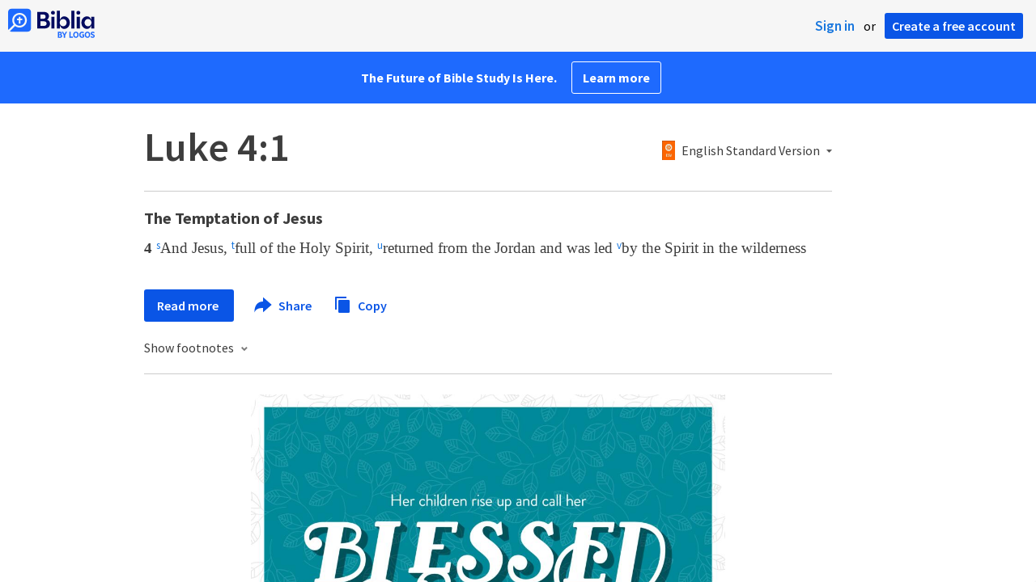

--- FILE ---
content_type: text/html; charset=utf-8
request_url: https://www.google.com/recaptcha/api2/aframe
body_size: 265
content:
<!DOCTYPE HTML><html><head><meta http-equiv="content-type" content="text/html; charset=UTF-8"></head><body><script nonce="gexjK9Yvm-sarva3M1QgrA">/** Anti-fraud and anti-abuse applications only. See google.com/recaptcha */ try{var clients={'sodar':'https://pagead2.googlesyndication.com/pagead/sodar?'};window.addEventListener("message",function(a){try{if(a.source===window.parent){var b=JSON.parse(a.data);var c=clients[b['id']];if(c){var d=document.createElement('img');d.src=c+b['params']+'&rc='+(localStorage.getItem("rc::a")?sessionStorage.getItem("rc::b"):"");window.document.body.appendChild(d);sessionStorage.setItem("rc::e",parseInt(sessionStorage.getItem("rc::e")||0)+1);localStorage.setItem("rc::h",'1764637381278');}}}catch(b){}});window.parent.postMessage("_grecaptcha_ready", "*");}catch(b){}</script></body></html>